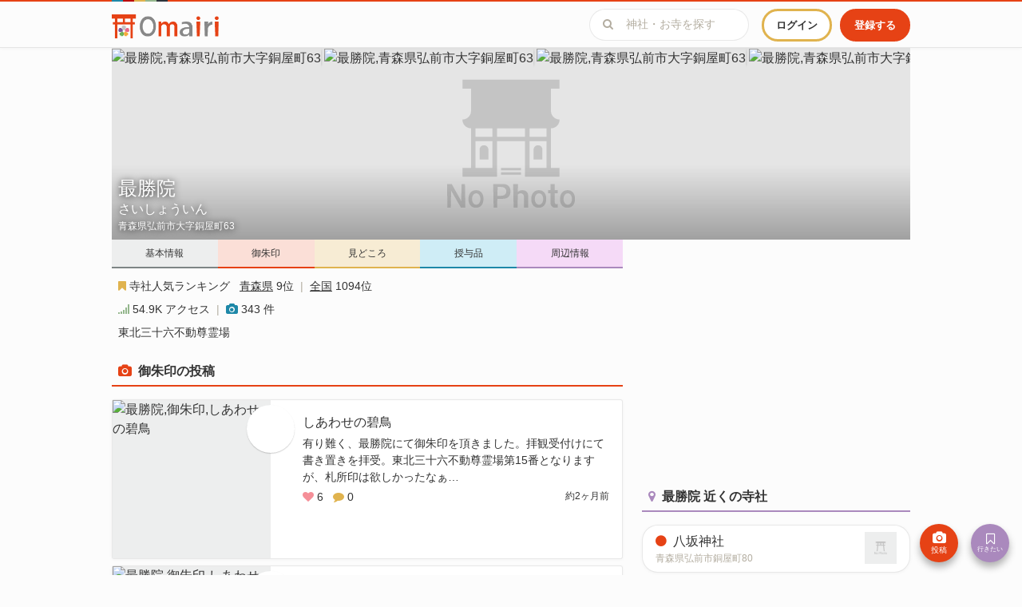

--- FILE ---
content_type: text/html; charset=utf-8
request_url: https://www.google.com/recaptcha/api2/aframe
body_size: 268
content:
<!DOCTYPE HTML><html><head><meta http-equiv="content-type" content="text/html; charset=UTF-8"></head><body><script nonce="XOCHkbI6sW_bD09VD3BCQg">/** Anti-fraud and anti-abuse applications only. See google.com/recaptcha */ try{var clients={'sodar':'https://pagead2.googlesyndication.com/pagead/sodar?'};window.addEventListener("message",function(a){try{if(a.source===window.parent){var b=JSON.parse(a.data);var c=clients[b['id']];if(c){var d=document.createElement('img');d.src=c+b['params']+'&rc='+(localStorage.getItem("rc::a")?sessionStorage.getItem("rc::b"):"");window.document.body.appendChild(d);sessionStorage.setItem("rc::e",parseInt(sessionStorage.getItem("rc::e")||0)+1);localStorage.setItem("rc::h",'1769095360682');}}}catch(b){}});window.parent.postMessage("_grecaptcha_ready", "*");}catch(b){}</script></body></html>